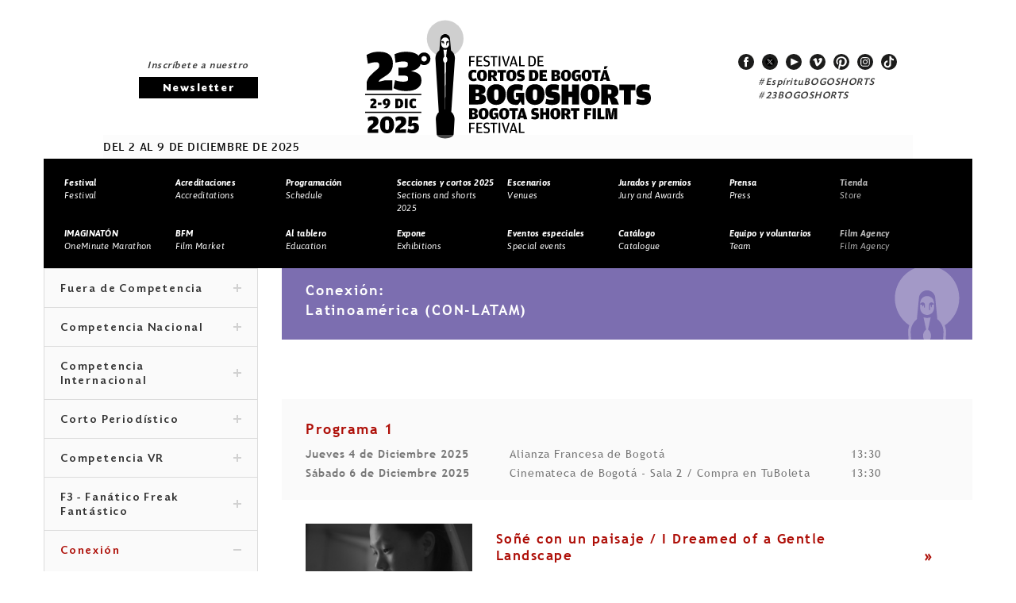

--- FILE ---
content_type: text/html; charset=UTF-8
request_url: https://festival.bogoshorts.com/categoria.php?int=XG3C6fwm4etmZ0tDUvwBXG3C6fwm&cat=1$$-edEZPxyXaJmX0ZBYb3yXG3C6fwm&lint=XG3C6fwm50dDUL2CXG3C6fwm
body_size: 6317
content:


































<!DOCTYPE html>
<html>

<head>
    <meta charset="UTF-8">
    <meta name="viewport" content="width=device-width, initial-scale=1, maximum-scale=1.5">
    <title>BOGOSHORTS FESTIVAL</title>

    <link rel="shortcut icon" href="bogF-images/site/favicon.ico">
    <link rel="stylesheet" href="bogF-css/reset.min.css">
    <link rel="stylesheet" href="bogF-css/jquery-ui.structure.min.css">
    <link rel="stylesheet" href="bogF-css/slick.css">
    <link rel="stylesheet" href="bogF-css/colorbox.css">
    <link rel="stylesheet" href="bogF-css/styles.css">

    <!--[if IE]>
    	<script>
            document.createElement('header');		document.createElement('footer');        document.createElement('section');
            document.createElement('nav');          document.createElement('article');       document.createElement('figure');
            document.createElement('figcaption');   document.createElement('aside');
        </script>
		<link rel="stylesheet" href="css/style-ie.css">
    <![endif]-->
</head>

<body>
    <div id="pageLoading"></div>
    <!--Contenedor principal-->
    <div id="mainWrapper">        <!--Page Header-->
    <header class="pageHeader">
        <div class="hTop">
            <div class="maxW">
                <div class="sectH mNews">
                    <p>Inscríbete a nuestro</p>
                    <a href="https:///docs.google.com/a/mottif.com/forms/d/e/1FAIpQLScwgnwNCQ2vuggHzQW3cXasg8z_JCie-lTQiKEeBNEYz9UGrQ/viewform?c=0&w=1"
                        class="btnNLetter">Newsletter</a>
                </div>
                <div class="sectH mLogo">
                    <h1>
                        <a href="index.php">
                            <span class="gHidden">Festival de Cortos de Bogotá / Short Film Festival</span>
                            <!-- <img src="imagenes/logo-bogoshorts_2021.svg" alt="Festival de Cortos de Bogotá / Short Film Festival"> -->
                            <img src="imagenes/logo-bogoshorts_2024b.svg"
                                alt="Festival de Cortos de Bogotá / Short Film Festival">
                        </a>
                    </h1>
                </div>
                <div class="sectH mSocial">
                    <!--Social networks-->
<ul class="gSocial">
        <li><a href="https://www.facebook.com/festivalbogoshorts" target="_blank" class="facebook">facebook</a></li>
            <li><a href="https://twitter.com/bogoshorts" target="_blank" class="twitter">twitter</a></li>
            <li><a href="https://www.youtube.com/user/BOGOSHORTStv" target="_blank" class="youtube">youtube</a></li>
             <li><a href="https://vimeo.com/bogoshorts" target="_blank" class="vimeo">vimeo</a></li>
              <li><a href="https://www.pinterest.com/bogoshorts/" target="_blank" class="pinterest">pinterest</a></li>
              <li><a href="https://www.instagram.com/bogoshorts/" target="_blank" class="instagram">instagram</a></li>
          <!--? if(!empty($inst_sit)){ ?-->
    <li><a href="https://www.tiktok.com/@bogoshorts" target="_blank" class="tiktok">tiktok</a></li>
     <!--? } ?-->
</ul><!--Fin Social networks-->

                    <a href="https:///twitter.com/hashtag/EspírituBOGOSHORTS?src=hash" target="_blank"
                        class="hashtag">#EspírituBOGOSHORTS
                        




                    </a>
                    <a href="https:///twitter.com/search?f=tweets&q=%23BOGOSHORTS&src=typd" target="_blank"
                        class="hashtag">#23BOGOSHORTS</a>
                </div>
            </div>
            <div id="btnMMenu" class="hamburger">
                <div class="hamburger-box">
                    <div class="hamburger-inner"></div>
                </div>
            </div>
        </div>
        <div class="hBottom">
            <div class="maxW">
                <p>DEL 2 AL 9 DE DICIEMBRE DE 2025</p>
                <!-- <a href="https:///registro.bogoshorts.com/" class="btnRegIns">Registro / Ingreso</a> -->
                
            </div>
        </div>
        <!--Main menu-->
        <div class="contMMenu">
            <nav class="mainMenu">
                                <ul>
                    

                    <li><a href="interna.php?int=XG3C6fwmX0tDUvwBXG3C6fwm"><strong>Festival</strong>
                            <br>Festival</a></li>

                    <li><a href="interna.php?int=XG3C6fwmVvgB9ywA0r3BTzcmY0ZBKjxyU9wzSzcmX0tDUvwBXG3C6fwm"><strong>Acreditaciones</strong>
                            <br>Accreditations</a></li>

                    
                    <li>
                        <a href="https://info.bogoshorts.com/sccs/prensa/2025/docs_2025/23BSFF_programacion2025.pdf"
                            target='_blank'>
                            <strong>Programación</strong> <br>Schedule</a>
                        <!-- <a href="#" target='_blank'> -->
                        <!-- <strong>Programación 2024</strong> <br>Schedule 2024</a > -->
                    </li>
                    <!-- <li><a href="#" style="color: #B5B5B5"  data-tooltip="Próximamente información Festival 2024"><strong>Programación</strong>
                            <br>Schedule</a></li> -->

                    

                                        
                                        <li>
                        <a href="https:///festival.bogoshorts.com/categoria.php?int=XG3C6fwmY0tDUvwBXG3C6fwm&cat=1$$-edEZPxyXydmX0ZBYb3yXG3C6fwm&lint=1$$-1$$-qm4nNEHfdmY0dDUL2CXG3C6fwm"><strong>Secciones y cortos 2025</strong><br>Sections and shorts 2025</a>
                    </li>


                    <!-- <li><a href="#" style="color: #B5B5B5"
                            data-tooltip="Próximamente información Festival 2024"><strong>Secciones y
                                cortos</strong><br>Sections and shorts</a></li> -->
                    
                                        <li><a href="escenarios.php?int=XG3C6fwmZ0tDUvwBXG3C6fwm"><strong>Escenarios</strong>
                            <br>Venues</a></li>
                    
                                        <li><a href="interna.php?int=XG3C6fwm10tDUvwBXG3C6fwm"><strong>Jurados y premios </strong>
                            <br>Jury and Awards</a></li>
                    
                    <li><a href="interna.php?int=XG3C6fwm20tDUvwBXG3C6fwm"><strong>Prensa</strong> <br>Press</a>
                    </li>

                    <!-- <li><a href="https:///bogoshorts.jumpseller.com/" target=_blank><strong>Tienda</strong> <br>Store</a></li> -->
                    <li><a href="#" style="color: #B5B5B5"><strong>Tienda</strong> <br>Store</a></li>

                    <li><a href="interna.php?int=1$$-1$$-qm4nNEHftmY0tDUvwBXG3C6fwm"><strong>IMAGINATÓN</strong>
                            <br>OneMinute Marathon</a></li>
                    
                    <li><a href="interna.php?int=XG3C6fwm50tDUvwBXG3C6fwm"><strong>BFM</strong> <br>Film
                            Market</a></li>

                                        <li><a href="interna.php?int=1$$-1$$-qm4nNEHftoX0tDUvwBXG3C6fwm"><strong>Al tablero</strong>
                            <br>Education</a></li>
                    <!--<li><a href="#" style="color: #B5B5B5;" data-tooltip="Próximamente información Festival 2020" ><strong>Al tablero</strong> <br>Education</a></li> -->



                                        
                                        <li><a href="interna.php?int=1$$-1$$-qm4nNEHftmX0tDUvwBXG3C6fwm"><strong>Expone</strong>
                            <br>Exhibitions</a></li>
                    

                    
                                        <li><a href="interna.php?int=1$$-1$$-qm4nNEHfdoX0tDUvwBXG3C6fwm"><strong>Eventos especiales</strong>
                            <br>Special events</a></li>

                    <!--<li><a href="#" style="color: #B5B5B5;"  data-tooltip="Próximamente información Festival 2020"><strong>Eventos especiales</strong> <br>Special events</a></li>-->

                    



                                        <li><a href="https://info.bogoshorts.com/sccs/prensa/2025/docs_2025/23BSFF_catalogo2025.pdf"
                            target="_blank"><strong>Catálogo</strong> <br>Catalogue</a></li>
                    
                    <!--li><a href="interna.php?int=1$$-1$$-qm4nNEHfJmY0tDUvwBXG3C6fwm"><strong>Voluntarios</strong> <br>Volunteers</a></li>
                <li><a href="equipo.php?int=1$$-1$$-qm4nNEHfJnY0tDUvwBXG3C6fwm>"><strong>Equipo</strong> <br>Team</a></li>-->
                    <li><a
                            href="https:///festival.bogoshorts.com/equipo.php?int=1$$-1$$-qm4nNEHfJnY0tDUvwBXG3C6fwm&lint=1$$-1$$-qm4nNEHfdm50dDUL2CXG3C6fwm&equ=1$$-1$$-qm4nNEHfdm50dDUL2CXG3C6fwm"><strong>Equipo
                                y voluntarios</strong> <br>Team</a></li>
                    <!--<li><a href="#" style="color: #B5B5B5;" data-tooltip="Próximamente información Festival 2020" ><strong>Equipo</strong> <br>Team</a></li>-->

                    <!-- <li><a href="https:///bogoshorts.mowies.com" Target=_blank><strong>Film Agency</strong> <br>Film Agency</a></li> -->

                    <li><a href="#" style="color: #B5B5B5;" data-tooltip="Próximamente información Film Agency 2024"
                            Target=_blank><strong>Film Agency</strong> <br>Film Agency</a></li>

                </ul>
            </nav>

        </div>
        <!--Fin Main menu-->
            </header>
    <!--Fin Page Header--><!--Contenido general-->
<div class="maxW gContent">
        <!--Content right-->

    <div class="cRight">
        <!--Listado general-->
        <section class="gList">

                        <h2 class="titleL ajuste_titulo" style="background-color: #7C6EB0; margin-top: -10px;">
                Conexión: <br>
                Latinoamérica (CON-LATAM)</h2>
            <!--<p class="desc_comp">
							</p>-->
            <div>
                <p class="desc_comp">
                                    </p>
            </div>


                        <!--Programa-->
            <section class="cProg">
                <div class="titleProg">

                    <h3>Programa 1</h3>
<ul class="tableProg">
        <li>
                <span>
            <strong>Jueves 4 de Diciembre 2025            </strong>
        </span>
        <span>
                                Alianza Francesa de Bogotá                    

                    </em>
        </span>
                <span>13:30</span>
            </li>


        <li>
                <span>
            <strong>Sábado 6  de Diciembre 2025            </strong>
        </span>
        <span>
                                Cinemateca de Bogotá - Sala 2 / Compra en TuBoleta                    

                    </em>
        </span>
                <span>13:30</span>
            </li>


    </ul>                </div>
                	<article class="iList">
	<figure>
		<a href="corto.php?int=XG3C6fwmZadm00tDUvwBXG3C6fwm&cat=1$$-edEZPxyXaJmX0ZBYb3yXG3C6fwm&lint=XG3C6fwm50dDUL2CXG3C6fwm&tipo=1"><img src="https://recursos.bogoshorts.com/imagenes/1762280170.png" alt="nombre img"></a> 
	</figure>
	<header>
		<h3>
			<a href="corto.php?int=XG3C6fwmZadm00tDUvwBXG3C6fwm&cat=1$$-edEZPxyXaJmX0ZBYb3yXG3C6fwm&lint=XG3C6fwm50dDUL2CXG3C6fwm&tipo=1">Soñé con un paisaje / I Dreamed of a Gentle Landscape</a>
		</h3>
		<p class="details">
			<em>  </em> <br>
			<strong><em></em></strong>
		</p>
		<div class="desc">
			<div class="esp">
				<p>A través de los ritmos tranquilos de la vida cotidiana y de su imaginación, Chunyan se desliza entre dos mundos: su ciudad natal de Enping, en China, y su nuevo hogar en Manzanillo, en la costa caribeña de Costa Rica.</p>			</div>
			<div class="ing">
				<p>Through the quiet rhythms of everyday life and her imagination, Chunyan drifts between two worlds—her hometown of Enping, China, and her new home in Manzanillo, on Costa Rica’s Caribbean coast.</p>			</div>
		</div>
		<a href="corto.php?int=XG3C6fwmZadm00tDUvwBXG3C6fwm&cat=1$$-edEZPxyXaJmX0ZBYb3yXG3C6fwm&lint=XG3C6fwm50dDUL2CXG3C6fwm&tipo=1" class="btnMore">&#62;</a>
	</header>
	</article>
	<article class="iList">
	<figure>
		<a href="corto.php?int=XG3C6fwm0adm00tDUvwBXG3C6fwm&cat=1$$-edEZPxyXaJmX0ZBYb3yXG3C6fwm&lint=XG3C6fwm50dDUL2CXG3C6fwm&tipo=1"><img src="https://recursos.bogoshorts.com/imagenes/1762280598.png" alt="nombre img"></a> 
	</figure>
	<header>
		<h3>
			<a href="corto.php?int=XG3C6fwm0adm00tDUvwBXG3C6fwm&cat=1$$-edEZPxyXaJmX0ZBYb3yXG3C6fwm&lint=XG3C6fwm50dDUL2CXG3C6fwm&tipo=1">Al borde del volcán / At the Edge of the Volcano</a>
		</h3>
		<p class="details">
			<em>  </em> <br>
			<strong><em></em></strong>
		</p>
		<div class="desc">
			<div class="esp">
				<p>Dos parejas viajan juntas a una isla remota. Cuando llegan malas noticias desde la ciudad, el mundo que los rodea comienza a colapsar y sus relaciones pronto seguirán el mismo camino.</p>			</div>
			<div class="ing">
				<p>Two middle-aged couples travel together to a remote island. As bad news arrive from inland, the world around them begins to collapse and their relationships will soon follow suit.</p>			</div>
		</div>
		<a href="corto.php?int=XG3C6fwm0adm00tDUvwBXG3C6fwm&cat=1$$-edEZPxyXaJmX0ZBYb3yXG3C6fwm&lint=XG3C6fwm50dDUL2CXG3C6fwm&tipo=1" class="btnMore">&#62;</a>
	</header>
	</article>
	<article class="iList">
	<figure>
		<a href="corto.php?int=XG3C6fwm1adm00tDUvwBXG3C6fwm&cat=1$$-edEZPxyXaJmX0ZBYb3yXG3C6fwm&lint=XG3C6fwm50dDUL2CXG3C6fwm&tipo=1"><img src="https://recursos.bogoshorts.com/imagenes/1762281155.png" alt="nombre img"></a> 
	</figure>
	<header>
		<h3>
			<a href="corto.php?int=XG3C6fwm1adm00tDUvwBXG3C6fwm&cat=1$$-edEZPxyXaJmX0ZBYb3yXG3C6fwm&lint=XG3C6fwm50dDUL2CXG3C6fwm&tipo=1">Familia</a>
		</h3>
		<p class="details">
			<em>  </em> <br>
			<strong><em></em></strong>
		</p>
		<div class="desc">
			<div class="esp">
				<p>Con la ayuda de sus amigos, Picho coordina por WhatsApp hacerse una foto de perfil que lo represente. Mientras, en el chat familiar se vive una crisis: la exigencia de estar presentes durante la vertiginosa pérdida de autonomía de su abuelo, el patriarca de la familia. Entre llamadas perdidas, bombardeo de imágenes, emojis y stickers, accedemos a la intimidad digital de un joven conflictuado con las expectativas ajenas y las suyas propias.</p>			</div>
			<div class="ing">
				<p>With the help of his friends, Picho coordinates through WhatsApp to get a profile picture that represents him. Meanwhile, there’s a crisis on the family WhatsApp chat: the demand to be present during the dizzying loss of autonomy of his grandfather, the patriarch of the family. Between missed calls, bombardment of images, emojis and stickers, we access the digital intimacy of a young man conflicted with the expectations of others and his own.</p>			</div>
		</div>
		<a href="corto.php?int=XG3C6fwm1adm00tDUvwBXG3C6fwm&cat=1$$-edEZPxyXaJmX0ZBYb3yXG3C6fwm&lint=XG3C6fwm50dDUL2CXG3C6fwm&tipo=1" class="btnMore">&#62;</a>
	</header>
	</article>
	<article class="iList">
	<figure>
		<a href="corto.php?int=XG3C6fwm2adm00tDUvwBXG3C6fwm&cat=1$$-edEZPxyXaJmX0ZBYb3yXG3C6fwm&lint=XG3C6fwm50dDUL2CXG3C6fwm&tipo=1"><img src="https://recursos.bogoshorts.com/imagenes/1762281827.png" alt="nombre img"></a> 
	</figure>
	<header>
		<h3>
			<a href="corto.php?int=XG3C6fwm2adm00tDUvwBXG3C6fwm&cat=1$$-edEZPxyXaJmX0ZBYb3yXG3C6fwm&lint=XG3C6fwm50dDUL2CXG3C6fwm&tipo=1">Un toro llama </a>
		</h3>
		<p class="details">
			<em>  </em> <br>
			<strong><em></em></strong>
		</p>
		<div class="desc">
			<div class="esp">
				<p>Atormentada por los sue&ntilde;os sobre el toro de su familia, una mujer que vive en Berl&iacute;n regresa despu&eacute;s de muchos a&ntilde;os a su ciudad natal en Venezuela para visitar a su pap&aacute; y arreglar viejas cuentas con sus hermanos.</p>			</div>
			<div class="ing">
				<p>Haunted by dreams of her family s bull, a woman living in Berlin returns after many years to her hometown in Venezuela to visit her father and settle old scores with her siblings.</p>			</div>
		</div>
		<a href="corto.php?int=XG3C6fwm2adm00tDUvwBXG3C6fwm&cat=1$$-edEZPxyXaJmX0ZBYb3yXG3C6fwm&lint=XG3C6fwm50dDUL2CXG3C6fwm&tipo=1" class="btnMore">&#62;</a>
	</header>
	</article>
            </section>
            <!--Fin Programa-->
                    </section>
        <!--Fin Listado general-->
    </div>
    <!--Fin Content right-->
    <!--Content left-->
    <div class="cLeft">
        <!--Img section-->
                <!--Fin Img section-->
        <!--Menu section-->
<div class="menuSect menuAccordion">
    
    <p class="titleMenu  active"  >Fuera de Competencia</p>
    <div class="contMenu active" >
        <ul>
                        <li><a href="categoria.php?int=XG3C6fwm4etmZ0tDUvwBXG3C6fwm&cat=1$$-edEZPxyXqtoX0ZBYb3yXG3C6fwm&lint=1$$-edEZPxyXitm50dDUL2CXG3C6fwm" >Fuera de Competencia (SO-FCO)</a></li>
                    </ul>
    </div>
    
    <p class="titleMenu  active"  >Competencia Nacional </p>
    <div class="contMenu active" >
        <ul>
                        <li><a href="categoria.php?int=XG3C6fwm4etmZ0tDUvwBXG3C6fwm&cat=1$$-edEZPxyXudmX0ZBYb3yXG3C6fwm&lint=1$$-1$$-qm4nNEHfdmY0dDUL2CXG3C6fwm" >Ficción  (CN-FIC)</a></li>
                        <li><a href="categoria.php?int=XG3C6fwm4etmZ0tDUvwBXG3C6fwm&cat=1$$-edEZPxyXGtmY0ZBYb3yXG3C6fwm&lint=1$$-1$$-qm4nNEHfdmY0dDUL2CXG3C6fwm" >Documental (CN-DOC)</a></li>
                        <li><a href="categoria.php?int=XG3C6fwm4etmZ0tDUvwBXG3C6fwm&cat=1$$-edEZPxyXaJmY0ZBYb3yXG3C6fwm&lint=1$$-1$$-qm4nNEHfdmY0dDUL2CXG3C6fwm" >Animación (CN-ANI)</a></li>
                        <li><a href="categoria.php?int=XG3C6fwm4etmZ0tDUvwBXG3C6fwm&cat=1$$-edEZPxyXGdmX0ZBYb3yXG3C6fwm&lint=1$$-1$$-qm4nNEHfdmY0dDUL2CXG3C6fwm" >Experimental  (CN-EXP)</a></li>
                        <li><a href="categoria.php?int=XG3C6fwm4etmZ0tDUvwBXG3C6fwm&cat=1$$-edEZPxyXKdmX0ZBYb3yXG3C6fwm&lint=1$$-1$$-qm4nNEHfdmY0dDUL2CXG3C6fwm" >Videoclip (CN-VC)</a></li>
                    </ul>
    </div>
    
    <p class="titleMenu  active"  >Competencia Internacional</p>
    <div class="contMenu active" >
        <ul>
                        <li><a href="categoria.php?int=XG3C6fwm4etmZ0tDUvwBXG3C6fwm&cat=1$$-edEZPxyXatmX0ZBYb3yXG3C6fwm&lint=1$$-1$$-qm4nNEHftmY0dDUL2CXG3C6fwm" >Ficción  (CI-FIC)</a></li>
                        <li><a href="categoria.php?int=XG3C6fwm4etmZ0tDUvwBXG3C6fwm&cat=1$$-edEZPxyXetmX0ZBYb3yXG3C6fwm&lint=1$$-1$$-qm4nNEHftmY0dDUL2CXG3C6fwm" > Documental (CI-DOC)</a></li>
                        <li><a href="categoria.php?int=XG3C6fwm4etmZ0tDUvwBXG3C6fwm&cat=1$$-edEZPxyXiJmY0ZBYb3yXG3C6fwm&lint=1$$-1$$-qm4nNEHftmY0dDUL2CXG3C6fwm" >Animación (CI-ANI)</a></li>
                        <li><a href="categoria.php?int=XG3C6fwm4etmZ0tDUvwBXG3C6fwm&cat=1$$-edEZPxyXmtmX0ZBYb3yXG3C6fwm&lint=1$$-1$$-qm4nNEHftmY0dDUL2CXG3C6fwm" >Experimental (CI-EXP)</a></li>
                        <li><a href="categoria.php?int=XG3C6fwm4etmZ0tDUvwBXG3C6fwm&cat=1$$-edEZPxyXqtmX0ZBYb3yXG3C6fwm&lint=1$$-1$$-qm4nNEHftmY0dDUL2CXG3C6fwm" >Videoclip (CI-VC)</a></li>
                    </ul>
    </div>
    
    <p class="titleMenu  active"  >Corto Periodístico</p>
    <div class="contMenu active" >
        <ul>
                        <li><a href="categoria.php?int=XG3C6fwm4etmZ0tDUvwBXG3C6fwm&cat=1$$-edEZPxyXuJmY0ZBYb3yXG3C6fwm&lint=1$$-edEZPxyXaJm50dDUL2CXG3C6fwm" >Corto periodístico (CI-CP)</a></li>
                    </ul>
    </div>
    
    <p class="titleMenu  active"  >Competencia VR</p>
    <div class="contMenu active" >
        <ul>
                        <li><a href="categoria.php?int=XG3C6fwm4etmZ0tDUvwBXG3C6fwm&cat=1$$-edEZPxyXutmX0ZBYb3yXG3C6fwm&lint=1$$-1$$-qm4nNEHfJnY0dDUL2CXG3C6fwm" >Realidad Virtual (CVR)</a></li>
                    </ul>
    </div>
    
    <p class="titleMenu  active"  >F3 - Fanático Freak Fantástico</p>
    <div class="contMenu active" >
        <ul>
                        <li><a href="categoria.php?int=XG3C6fwm4etmZ0tDUvwBXG3C6fwm&cat=1$$-edEZPxyXytmX0ZBYb3yXG3C6fwm&lint=1$$-1$$-qm4nNEHftmX0dDUL2CXG3C6fwm" >Fanático Freak Fantástico (F3)</a></li>
                    </ul>
    </div>
    
    <p class="titleMenu  active"  >Conexión</p>
    <div class="contMenu active" >
        <ul>
                        <li><a href="categoria.php?int=XG3C6fwm4etmZ0tDUvwBXG3C6fwm&cat=1$$-edEZPxyXaJmX0ZBYb3yXG3C6fwm&lint=XG3C6fwm50dDUL2CXG3C6fwm" class="active">Latinoamérica (CON-LATAM)</a></li>
                        <li><a href="categoria.php?int=XG3C6fwm4etmZ0tDUvwBXG3C6fwm&cat=1$$-edEZPxyXeJmX0ZBYb3yXG3C6fwm&lint=XG3C6fwm50dDUL2CXG3C6fwm" >España (CON-ESP)</a></li>
                        <li><a href="categoria.php?int=XG3C6fwm4etmZ0tDUvwBXG3C6fwm&cat=1$$-edEZPxyXiJmX0ZBYb3yXG3C6fwm&lint=XG3C6fwm50dDUL2CXG3C6fwm" >Brasil (CON-BRA)</a></li>
                        <li><a href="categoria.php?int=XG3C6fwm4etmZ0tDUvwBXG3C6fwm&cat=1$$-edEZPxyXedoX0ZBYb3yXG3C6fwm&lint=XG3C6fwm50dDUL2CXG3C6fwm" >Latinxs (CON-LTX)</a></li>
                    </ul>
    </div>
    
    <p class="titleMenu  active"  >Colecciones </p>
    <div class="contMenu active" >
        <ul>
                        <li><a href="categoria.php?int=XG3C6fwm4etmZ0tDUvwBXG3C6fwm&cat=1$$-edEZPxyXetoX0ZBYb3yXG3C6fwm&lint=1$$-1$$-qm4nNEHfJmZ0dDUL2CXG3C6fwm" >Adolescentes (CLC-ADO)</a></li>
                        <li><a href="categoria.php?int=XG3C6fwm4etmZ0tDUvwBXG3C6fwm&cat=1$$-edEZPxyXadnX0ZBYb3yXG3C6fwm&lint=1$$-1$$-qm4nNEHfJmZ0dDUL2CXG3C6fwm" >Cine dentro del cine (CLC-CINE)</a></li>
                        <li><a href="categoria.php?int=XG3C6fwm4etmZ0tDUvwBXG3C6fwm&cat=1$$-edEZPxyXCJnX0ZBYb3yXG3C6fwm&lint=1$$-1$$-qm4nNEHfJmZ0dDUL2CXG3C6fwm" >Desidencias (CLC-DVX)</a></li>
                        <li><a href="categoria.php?int=XG3C6fwm4etmZ0tDUvwBXG3C6fwm&cat=1$$-edEZPxyXitoX0ZBYb3yXG3C6fwm&lint=1$$-1$$-qm4nNEHfJmZ0dDUL2CXG3C6fwm" >El amor es corto (CLC-AMO)</a></li>
                        <li><a href="categoria.php?int=XG3C6fwm4etmZ0tDUvwBXG3C6fwm&cat=1$$-edEZPxyXytoX0ZBYb3yXG3C6fwm&lint=1$$-1$$-qm4nNEHfJmZ0dDUL2CXG3C6fwm" >El mundo es un Balón  (CLC-FUT)</a></li>
                    </ul>
    </div>
    
    <p class="titleMenu  active"  >Panorama</p>
    <div class="contMenu active" >
        <ul>
                        <li><a href="categoria.php?int=XG3C6fwm4etmZ0tDUvwBXG3C6fwm&cat=1$$-edEZPxyXCtmX0ZBYb3yXG3C6fwm&lint=XG3C6fwmZ0dDUL2CXG3C6fwm" >Colombia Ficción (PAC-FIC)</a></li>
                        <li><a href="categoria.php?int=XG3C6fwm4etmZ0tDUvwBXG3C6fwm&cat=1$$-edEZPxyXeJmY0ZBYb3yXG3C6fwm&lint=XG3C6fwmZ0dDUL2CXG3C6fwm" >Colombia Documental PAC-DOC</a></li>
                        <li><a href="categoria.php?int=XG3C6fwm4etmZ0tDUvwBXG3C6fwm&cat=1$$-edEZPxyXitmX0ZBYb3yXG3C6fwm&lint=XG3C6fwmZ0dDUL2CXG3C6fwm" >Colombia Experimental (PAC-EXP)</a></li>
                    </ul>
    </div>
    
    <p class="titleMenu  active"  >Especiales</p>
    <div class="contMenu active" >
        <ul>
                        <li><a href="categoria.php?int=XG3C6fwm4etmZ0tDUvwBXG3C6fwm&cat=1$$-edEZPxyXCdmY0ZBYb3yXG3C6fwm&lint=1$$-1$$-qm4nNEHfdoY0dDUL2CXG3C6fwm" >Volver Al Futuro (ES-VOLVER)</a></li>
                        <li><a href="categoria.php?int=XG3C6fwm4etmZ0tDUvwBXG3C6fwm&cat=1$$-edEZPxyXGdmY0ZBYb3yXG3C6fwm&lint=1$$-1$$-qm4nNEHfdoY0dDUL2CXG3C6fwm" >Vietnam 50 años (ES-VIETNAM)</a></li>
                        <li><a href="categoria.php?int=XG3C6fwm4etmZ0tDUvwBXG3C6fwm&cat=1$$-edEZPxyXKdmY0ZBYb3yXG3C6fwm&lint=1$$-1$$-qm4nNEHfdoY0dDUL2CXG3C6fwm" >Lo Invisible (ES-LO INVISIBLE)</a></li>
                        <li><a href="categoria.php?int=XG3C6fwm4etmZ0tDUvwBXG3C6fwm&cat=1$$-edEZPxyXKtoX0ZBYb3yXG3C6fwm&lint=1$$-1$$-qm4nNEHfdoY0dDUL2CXG3C6fwm" >NEXOS (ES-NEXOS)</a></li>
                    </ul>
    </div>
    
    <p class="titleMenu  active"  >Cortofilia</p>
    <div class="contMenu active" >
        <ul>
                        <li><a href="categoria.php?int=XG3C6fwm4etmZ0tDUvwBXG3C6fwm&cat=1$$-edEZPxyXKJmX0ZBYb3yXG3C6fwm&lint=1$$-1$$-qm4nNEHftoY0dDUL2CXG3C6fwm" >También los enanos empezaron pequeños (FI-ENA)</a></li>
                        <li><a href="categoria.php?int=XG3C6fwm4etmZ0tDUvwBXG3C6fwm&cat=1$$-edEZPxyXatmY0ZBYb3yXG3C6fwm&lint=1$$-1$$-qm4nNEHftoY0dDUL2CXG3C6fwm" >Filargo (FI-LARGO)</a></li>
                    </ul>
    </div>
    
    <p class="titleMenu  active"  >Festivaleando</p>
    <div class="contMenu active" >
        <ul>
                        <li><a href="categoria.php?int=XG3C6fwm4etmZ0tDUvwBXG3C6fwm&cat=1$$-edEZPxyXidmY0ZBYb3yXG3C6fwm&lint=1$$-1$$-qm4nNEHfdnZ0dDUL2CXG3C6fwm" >Festivaleando Locarno (FES-LOCARNO)</a></li>
                        <li><a href="categoria.php?int=XG3C6fwm4etmZ0tDUvwBXG3C6fwm&cat=1$$-edEZPxyXutmY0ZBYb3yXG3C6fwm&lint=1$$-1$$-qm4nNEHfdnZ0dDUL2CXG3C6fwm" >Kinoforum (FES-KINO)</a></li>
                    </ul>
    </div>
    
    <p class="titleMenu  active"  >Noche De Humor</p>
    <div class="contMenu active" >
        <ul>
                        <li><a href="categoria.php?int=XG3C6fwm4etmZ0tDUvwBXG3C6fwm&cat=1$$-edEZPxyXqtmY0ZBYb3yXG3C6fwm&lint=1$$-edEZPxyXKtm50dDUL2CXG3C6fwm" >Humor  (HUMOR)</a></li>
                    </ul>
    </div>
    
    <p class="titleMenu  active"  >World Tour</p>
    <div class="contMenu active" >
        <ul>
                        <li><a href="categoria.php?int=XG3C6fwm4etmZ0tDUvwBXG3C6fwm&cat=1$$-edEZPxyXetmY0ZBYb3yXG3C6fwm&lint=1$$-1$$-qm4nNEHfZmZ0dDUL2CXG3C6fwm" >World Tour - JAPÓN (WT-JAPÓN)</a></li>
                        <li><a href="categoria.php?int=XG3C6fwm4etmZ0tDUvwBXG3C6fwm&cat=1$$-edEZPxyXitmY0ZBYb3yXG3C6fwm&lint=1$$-1$$-qm4nNEHfZmZ0dDUL2CXG3C6fwm" >World Tour UCRANIA (WT-UCRANIA)</a></li>
                    </ul>
    </div>
    
    <p class="titleMenu  active"  >Viva La Ciudad</p>
    <div class="contMenu active" >
        <ul>
                        <li><a href="categoria.php?int=XG3C6fwm4etmZ0tDUvwBXG3C6fwm&cat=1$$-edEZPxyXmtmY0ZBYb3yXG3C6fwm&lint=1$$-edEZPxyXGtm50dDUL2CXG3C6fwm" >Viva La Ciudad: Espiritú Vasco (CITY-VASCO)</a></li>
                        <li><a href="categoria.php?int=XG3C6fwm4etmZ0tDUvwBXG3C6fwm&cat=1$$-edEZPxyXudmY0ZBYb3yXG3C6fwm&lint=1$$-edEZPxyXGtm50dDUL2CXG3C6fwm" >Viva La Ciudad: Graffiti (CITY-GRAFF)</a></li>
                    </ul>
    </div>
    
    <p class="titleMenu  active"  >ChiquiSHORTS</p>
    <div class="contMenu active" >
        <ul>
                        <li><a href="categoria.php?int=XG3C6fwm4etmZ0tDUvwBXG3C6fwm&cat=1$$-edEZPxyXGtoX0ZBYb3yXG3C6fwm&lint=1$$-edEZPxyXutm50dDUL2CXG3C6fwm" >CHIQUISHORTS (CHI-KIDS)</a></li>
                        <li><a href="categoria.php?int=XG3C6fwm4etmZ0tDUvwBXG3C6fwm&cat=1$$-edEZPxyXadmY0ZBYb3yXG3C6fwm&lint=1$$-edEZPxyXutm50dDUL2CXG3C6fwm" >CHIQUISHORTS (CHI-ANCY)</a></li>
                    </ul>
    </div>
    
    <p class="titleMenu  active"  >Proyecciones BFM</p>
    <div class="contMenu active" >
        <ul>
                        <li><a href="categoria.php?int=XG3C6fwm4etmZ0tDUvwBXG3C6fwm&cat=1$$-edEZPxyXGdnX0ZBYb3yXG3C6fwm&lint=1$$-edEZPxyXqdm50dDUL2CXG3C6fwm" >In Vitro (BFM-IV)</a></li>
                    </ul>
    </div>
    </div>
<!--Fin Menu section-->    </div>
    <!--Fin Content left-->
</div>
<!--Fin Contenido general-->

	<!--Page footer-->
	<footer class="pageFooter">
		<div class="maxW fTop">
			<div class="sectF">
				<img src="bogF-images/site/ico-statue.svg" alt="Bogoshorts" class="logoBS">
				<div class="textFoot">
					<h3>Festival de Cortos de Bogotá / Bogotá short film festival</h3>
						<p>
							Tel. Bogotá <a href="tel:(57 1) 232 18 57 ">(57 1) 232 18 57 </a> <br>
							Cel. <a href="tel:(57) 310 3036270 - 310 349 2415 ">(57) 310 3036270 - 310 349 2415 </a> <br>
							<a href="mailto:bogoshorts@lbv.co - bogoshorts@gmail.com ">bogoshorts@lbv.co - bogoshorts@gmail.com </a> <br>
							Calle 35 No. 5 - 89							<br> La Casa del Cine - Barrio La Merced <br> Bogot&#225; - Colombia						</p>
						<!--Social networks-->
<ul class="gSocial">
        <li><a href="https://www.facebook.com/festivalbogoshorts" target="_blank" class="facebook">facebook</a></li>
            <li><a href="https://twitter.com/bogoshorts" target="_blank" class="twitter">twitter</a></li>
            <li><a href="https://www.youtube.com/user/BOGOSHORTStv" target="_blank" class="youtube">youtube</a></li>
             <li><a href="https://vimeo.com/bogoshorts" target="_blank" class="vimeo">vimeo</a></li>
              <li><a href="https://www.pinterest.com/bogoshorts/" target="_blank" class="pinterest">pinterest</a></li>
              <li><a href="https://www.instagram.com/bogoshorts/" target="_blank" class="instagram">instagram</a></li>
          <!--? if(!empty($inst_sit)){ ?-->
    <li><a href="https://www.tiktok.com/@bogoshorts" target="_blank" class="tiktok">tiktok</a></li>
     <!--? } ?-->
</ul><!--Fin Social networks-->
				</div>
			</div>
			<div class="sectF">
				<p><strong>Festival de Cortos de Bogotá / Bogotá short film festival <br>es producido por:</strong></p>
				<a href="#" target="_blank" class="eLogo"><img src="bogF-images/site/logo-lbv.svg" alt="LBV"></a>
			</div>
		</div>
		<div class="contLogos">
			<!--<img src="imagenes/5838b1c3642e9__bogota_ciudad_creativa.jpg" alt="Bogotá capital del cortometraje">-->
							<!--<img src="imagenes/5838b1c3642e9__bogota_ciudad_creativa.jpg" alt="Bogotá capital del cortometraje">-->
		</div>
		<ul class="maxW fBottom">
			<li>
				<a href="http://registro.bogoshorts.com/documentos/TERMINOS_Y_CONDICIONES_WEB_BOGOSHORTS.pdf" target="_blank" ><strong>Terminos y condiciones</strong></a>
			</li>
			<li>&copy; 2021 - Todos los derechos reservados</li>
			<li>
				<a href="http://mottif.com/" target="_blank" class="eLogo"><img src="bogF-images/site/logo-mottif.svg" alt="Mottif"></a>
			</li>
		</ul>
	</footer><!--Fin Page footer-->
</div><!--Fin Contenedor principal-->
<!--Scripts-->
<script src="bogF-js/prefixfree.min.js"></script>
<script src="bogF-js/jquery-1.12.4.min.js"></script>
<script src="bogF-js/jquery-ui.min.js"></script>
<script src="bogF-js/jquery.validate.min.js"></script>
<script src="bogF-js/slick.min.js"></script>
<script src="bogF-js/jquery.nicefileinput.min.js"></script>
<script src="bogF-js/jquery.colorbox-min.js"></script>
<script src="bogF-js/interface.js"></script>
<script src="bogF-js/forms.js"></script>
<!--Fin Scripts-->
</body>

<script>
 (function(i,s,o,g,r,a,m){i['GoogleAnalyticsObject']=r;i[r]=i[r]||function(){
 (i[r].q=i[r].q||[]).push(arguments)},i[r].l=1*new Date();a=s.createElement(o),
 m=s.getElementsByTagName(o)[0];a.async=1;a.src=g;m.parentNode.insertBefore(a,m)
 })(window,document,'script','https://www.google-analytics.com/analytics.js','ga');

 ga('create', 'UA-92455822-1', 'auto');
 ga('send', 'pageview');

</script>

<script>'undefined'=== typeof _trfq || (window._trfq = []);'undefined'=== typeof _trfd && (window._trfd=[]),_trfd.push({'tccl.baseHost':'secureserver.net'},{'ap':'cpsh-oh'},{'server':'p3plzcpnl506412'},{'dcenter':'p3'},{'cp_id':'8314227'},{'cp_cl':'8'}) // Monitoring performance to make your website faster. If you want to opt-out, please contact web hosting support.</script><script src='https://img1.wsimg.com/traffic-assets/js/tccl.min.js'></script></html>

<script>window.twttr = (function(d, s, id) {
  var js, fjs = d.getElementsByTagName(s)[0],
    t = window.twttr || {};
  if (d.getElementById(id)) return t;
  js = d.createElement(s);
  js.id = id;
  js.src = "https://platform.twitter.com/widgets.js";
  fjs.parentNode.insertBefore(js, fjs);
 
  t._e = [];
  t.ready = function(f) {
    t._e.push(f);
  };
 
  return t;
}(document, "script", "twitter-wjs"));</script>

<script>
  window.fbAsyncInit = function() {
   FB.init({
      appId      : '1244639975586827',
      xfbml      : true,
      version    : 'v2.8'
    });
  };

  (function(d, s, id){
     var js, fjs = d.getElementsByTagName(s)[0];
     if (d.getElementById(id)) {return;}
     js = d.createElement(s); js.id = id;
     js.src = "//connect.facebook.net/en_US/sdk.js";
     fjs.parentNode.insertBefore(js, fjs);
   }(document, 'script', 'facebook-jssdk'));
</script>



--- FILE ---
content_type: text/javascript
request_url: https://festival.bogoshorts.com/bogF-js/forms.js
body_size: 974
content:
//Formularios
$(document).ready(function () {
	validateFormAcreditacion();
});

//Form login
function validateFormAcreditacion() {
	var formAcred = $('#formAcred');
	if (formAcred.length) {
		formAcred.validate({
			rules: {
				'nom': 'required',
				'doc': { required: true, number: true },
				'fec': 'required',
				'tel': { required: true, number: true },
				'cel': { required: true, number: true },
				'dire': 'required',
				'email': { required: true, email: true },
				'prof': 'required',
				'emp': 'required',
				'corto': 'required',
				'evenCon': 'required',
				'cargs': 'required',
				'carg': 'required',
				'medio': 'required',
				'foto': { required: true, extension: 'jpg|png|jpeg', sizeFile: 2097152 },
				'recaptcha': { required: verifyReCaptcha }
			},
				submitHandler: function (form) {
				//toggleLoading('open');
				$.ajax({
					type:"POST",
					url:"bogF-registro/inscripcion.php",
					data:new FormData(form),
					cache: false,
					contentType: false,
					processData: false,
					beforeSend:function(){
						toggleLoading('open');
					},
					error:function(){}
				}) .done (function(result){
						alert('Su solicitud de acreditación ha sido registrada exitosamente.');
						clearForm(formAcred);
						grecaptcha.reset(recaptcha1);
				});
			}
		});
	}
}


//Load Captcha
var recaptcha1;
var onCaptcha = function () {
	recaptcha1 = grecaptcha.render('recaptcha-div', {
		'sitekey': '6LdNZgoUAAAAAFPhBGeqoIwkd0YGZWFk-1ct0FNf', 'size': 'normal', 'callback': reCaptchaCallback
	});
}
var reCaptchaCallback = function () {
	$('#recaptcha').valid();
}
var verifyReCaptcha = function () {
	if (grecaptcha.getResponse(recaptcha1) == '') { return true; }
	else { return false; }
}

//Limpiar form
function clearForm(gForm) {
	var validator = gForm.validate();
	validator.resetForm(); gForm[0].reset();
}

//Formato general errores
$.validator.setDefaults({
	//ignore: "input[type=hidden]",
	ignore: ".ignore",
	errorElement: 'span',
	errorPlacement: function (error, element) {
		error.appendTo(element.parents("p"));
	}
});

//Validar tamaño archivos
$.validator.addMethod("sizeFile", function (val, element, param) {
	var size = element.files[0].size;
	if (size > param) { return false } else { return true; }
}, "* Tamaño máximo 2MB.");

//Mensajes generales forms
$.extend($.validator.messages, {
	required: "* Campo obligatorio.",
	remote: "* Captcha no válido.",
	email: "* Correo no válido.",
	url: "* URL no válida.",
	date: "* Fecha no válida.",
	dateISO: "* Fecha (ISO) no válida.",
	number: "* Sólo números.",
	digits: "* Sólo dígitos.",
	creditcard: "* Número de tarjeta no válido.",
	equalTo: "* Ingresa el mismo valor.",
	extension: "* Extensión no válida.",
	maxlength: $.validator.format("* Máximo {0} caracteres."),
	minlength: $.validator.format("* Mínimo {0} caracteres."),
	rangelength: $.validator.format("* Valor entre {0} y {1} caracteres."),
	range: $.validator.format("* Valor entre {0} y {1}."),
	max: $.validator.format("* Valor menor o igual a {0}."),
	min: $.validator.format("* Valor mayor o igual a {0}."),
	nifES: "* NIF no válido.",
	nieES: "* NIE no válido.",
	cifES: "* CIF no válido.",
	time12h: "* Formato de hora no válido."
});